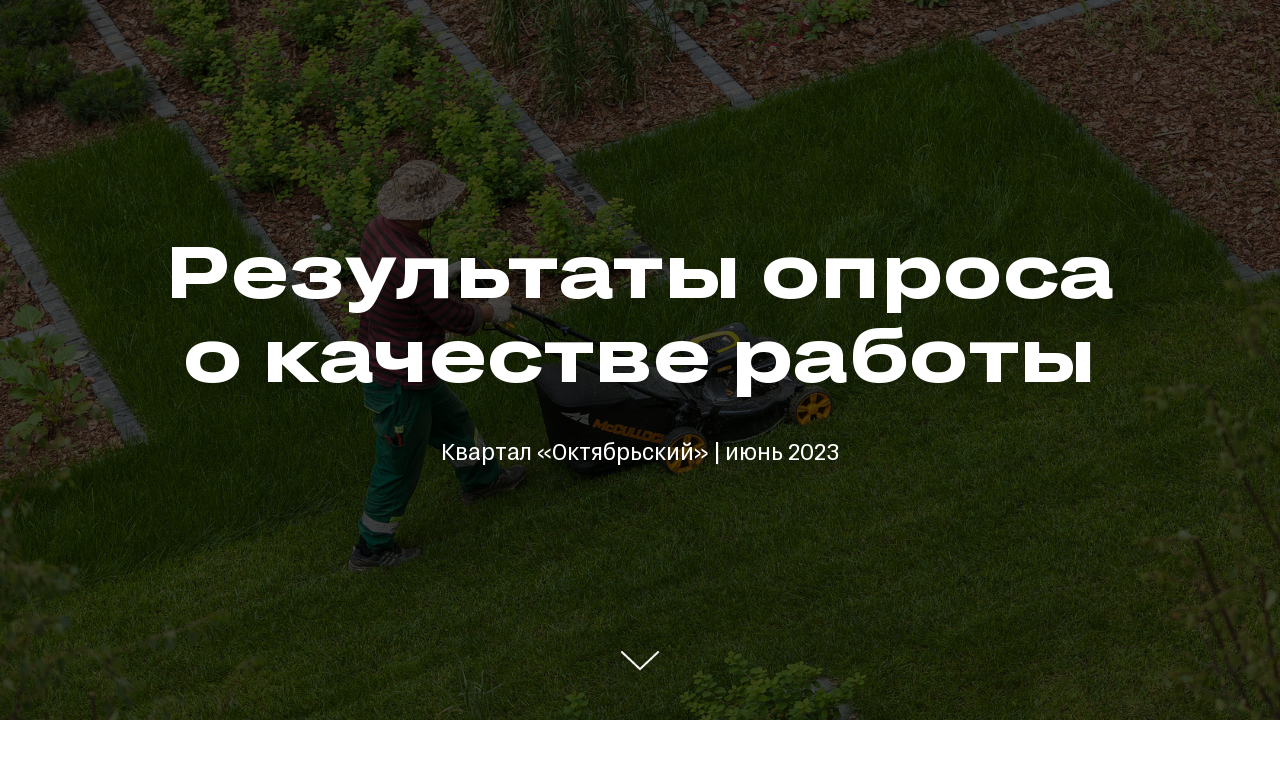

--- FILE ---
content_type: text/html; charset=UTF-8
request_url: http://ukbrusnika.ru/oktyabrskiy/nps/june/2023
body_size: 8357
content:
<!DOCTYPE html><html><head><meta charset="utf-8" /><meta http-equiv="Content-Type" content="text/html; charset=utf-8" /><meta name="viewport" content="width=device-width, initial-scale=1.0" /> <!--metatextblock--><title>Результаты опроса NPS «Октябрьский» | июнь 2023 года</title><meta name="description" content="Результаты опроса о качестве работы управляющей компании" /> <meta property="og:url" content="http://ukbrusnika.ru/oktyabrskiy/nps/june/2023" /><meta property="og:title" content="Результаты опроса NPS «Октябрьский» | июнь 2023 года" /><meta property="og:description" content="Результаты опроса о качестве работы управляющей компании" /><meta property="og:type" content="website" /><meta property="og:image" content="https://static.tildacdn.com/tild3631-6637-4666-b464-633530366561/35912612875_d2775379.jpg" /><link rel="canonical" href="http://ukbrusnika.ru/oktyabrskiy/nps/june/2023"><!--/metatextblock--><meta name="format-detection" content="telephone=no" /><meta http-equiv="x-dns-prefetch-control" content="on"><link rel="dns-prefetch" href="https://ws.tildacdn.com"><link rel="dns-prefetch" href="https://static.tildacdn.com"><link rel="shortcut icon" href="https://static.tildacdn.com/img/tildafavicon.ico" type="image/x-icon" /><!-- Assets --><script src="https://neo.tildacdn.com/js/tilda-fallback-1.0.min.js" async charset="utf-8"></script><link rel="stylesheet" href="https://static.tildacdn.com/css/tilda-grid-3.0.min.css" type="text/css" media="all" onerror="this.loaderr='y';"/><link rel="stylesheet" href="/tilda-blocks-page39946741.min.css?t=1695980861" type="text/css" media="all" onerror="this.loaderr='y';" /><link rel="stylesheet" href="https://static.tildacdn.com/css/tilda-cover-1.0.min.css" type="text/css" media="all" onerror="this.loaderr='y';" /><script nomodule src="https://static.tildacdn.com/js/tilda-polyfill-1.0.min.js" charset="utf-8"></script><script type="text/javascript">function t_onReady(func) {
if (document.readyState != 'loading') {
func();
} else {
document.addEventListener('DOMContentLoaded', func);
}
}
function t_onFuncLoad(funcName, okFunc, time) {
if (typeof window[funcName] === 'function') {
okFunc();
} else {
setTimeout(function() {
t_onFuncLoad(funcName, okFunc, time);
},(time || 100));
}
}</script><script src="https://static.tildacdn.com/js/tilda-scripts-3.0.min.js" charset="utf-8" defer onerror="this.loaderr='y';"></script><script src="/tilda-blocks-page39946741.min.js?t=1695980861" charset="utf-8" async onerror="this.loaderr='y';"></script><script src="https://static.tildacdn.com/js/lazyload-1.3.min.js" charset="utf-8" async onerror="this.loaderr='y';"></script><script src="https://static.tildacdn.com/js/tilda-cover-1.0.min.js" charset="utf-8" async onerror="this.loaderr='y';"></script><script src="https://static.tildacdn.com/js/tilda-t431-table-1.0.min.js" charset="utf-8" async onerror="this.loaderr='y';"></script><script src="https://static.tildacdn.com/js/tilda-events-1.0.min.js" charset="utf-8" async onerror="this.loaderr='y';"></script><script type="text/javascript">window.dataLayer = window.dataLayer || [];</script><script type="text/javascript">(function () {
if((/bot|google|yandex|baidu|bing|msn|duckduckbot|teoma|slurp|crawler|spider|robot|crawling|facebook/i.test(navigator.userAgent))===false && typeof(sessionStorage)!='undefined' && sessionStorage.getItem('visited')!=='y' && document.visibilityState){
var style=document.createElement('style');
style.type='text/css';
style.innerHTML='@media screen and (min-width: 980px) {.t-records {opacity: 0;}.t-records_animated {-webkit-transition: opacity ease-in-out .2s;-moz-transition: opacity ease-in-out .2s;-o-transition: opacity ease-in-out .2s;transition: opacity ease-in-out .2s;}.t-records.t-records_visible {opacity: 1;}}';
document.getElementsByTagName('head')[0].appendChild(style);
function t_setvisRecs(){
var alr=document.querySelectorAll('.t-records');
Array.prototype.forEach.call(alr, function(el) {
el.classList.add("t-records_animated");
});
setTimeout(function () {
Array.prototype.forEach.call(alr, function(el) {
el.classList.add("t-records_visible");
});
sessionStorage.setItem("visited", "y");
}, 400);
} 
document.addEventListener('DOMContentLoaded', t_setvisRecs);
}
})();</script></head><body class="t-body" style="margin:0;"><!--allrecords--><div id="allrecords" class="t-records" data-hook="blocks-collection-content-node" data-tilda-project-id="6356609" data-tilda-page-id="39946741" data-tilda-page-alias="oktyabrskiy/nps/june/2023" data-tilda-formskey="8e79a2ab969fffbcbf32a34306356609" data-tilda-lazy="yes" ><div id="rec646305891" class="r t-rec" style=" " data-animationappear="off" data-record-type="18" ><!-- cover --><div class="t-cover"
id="recorddiv646305891"
bgimgfield="img"
style="height:100vh; background-image:url('https://static.tildacdn.com/tild6563-6632-4363-b938-623564313065/-/resize/20x/35912612875_d2775379.jpg');"
><div class="t-cover__carrier" id="coverCarry646305891"data-content-cover-id="646305891"data-content-cover-bg="https://static.tildacdn.com/tild6563-6632-4363-b938-623564313065/35912612875_d2775379.jpg"data-display-changed="true"data-content-cover-height="100vh"data-content-cover-parallax="fixed"style="height:100vh; "itemscope itemtype="http://schema.org/ImageObject"><meta itemprop="image" content="https://static.tildacdn.com/tild6563-6632-4363-b938-623564313065/35912612875_d2775379.jpg"></div><div class="t-cover__filter" style="height:100vh;background-image: -moz-linear-gradient(top, rgba(0,0,0,0.70), rgba(0,0,0,0.70));background-image: -webkit-linear-gradient(top, rgba(0,0,0,0.70), rgba(0,0,0,0.70));background-image: -o-linear-gradient(top, rgba(0,0,0,0.70), rgba(0,0,0,0.70));background-image: -ms-linear-gradient(top, rgba(0,0,0,0.70), rgba(0,0,0,0.70));background-image: linear-gradient(top, rgba(0,0,0,0.70), rgba(0,0,0,0.70));filter: progid:DXImageTransform.Microsoft.gradient(startColorStr='#4c000000', endColorstr='#4c000000');"></div><div class="t-container"><div class="t-col t-col_12 "><div class="t-cover__wrapper t-valign_middle" style="height:100vh;"><div class="t001 t-align_center"><div class="t001__wrapper" data-hook-content="covercontent"><div class="t001__title t-title t-title_xl" style="" field="title">Результаты опроса о&nbsp;качестве работы</div><div class="t001__descr t-descr t-descr_xl t001__descr_center" style="" field="descr">Квартал <span style="font-family: Brusnika;">«Октябрьский» </span><span style="font-family: Brusnika; font-weight: 300;"> | июнь 2023</span></div><span class="space"></span></div></div></div></div></div><!-- arrow --><div class="t-cover__arrow"><div class="t-cover__arrow-wrapper t-cover__arrow-wrapper_animated"><div class="t-cover__arrow_mobile"><svg role="presentation" class="t-cover__arrow-svg" style="fill:#ffffff;" x="0px" y="0px" width="38.417px" height="18.592px" viewBox="0 0 38.417 18.592" style="enable-background:new 0 0 38.417 18.592;"><g><path d="M19.208,18.592c-0.241,0-0.483-0.087-0.673-0.261L0.327,1.74c-0.408-0.372-0.438-1.004-0.066-1.413c0.372-0.409,1.004-0.439,1.413-0.066L19.208,16.24L36.743,0.261c0.411-0.372,1.042-0.342,1.413,0.066c0.372,0.408,0.343,1.041-0.065,1.413L19.881,18.332C19.691,18.505,19.449,18.592,19.208,18.592z"/></g></svg></div></div></div><!-- arrow --></div></div><div id="rec646305892" class="r t-rec t-rec_pt_90 t-rec_pb_30" style="padding-top:90px;padding-bottom:30px;background-color:#ffffff; " data-record-type="106" data-bg-color="#ffffff"><!-- T004 --><div class="t004"><div class="t-container "><div class="t-col t-col_8 t-prefix_2"><div field="text" class="t-text t-text_md "><div style="text-align: center;" data-customstyle="yes"><p style="text-align: left;"><span style="font-family: Brusnika;">В&nbsp;мае и&nbsp;июне этого года мы&nbsp;провели выборочный телефонный опрос для&nbsp;того, чтобы услышать ваше мнение о&nbsp;качестве работы управляющей компании. Это важный опрос, который мы&nbsp;проводим дважды в&nbsp;год.</span></p><br /><p style="text-align: left;"><span style="font-family: Brusnika;">Спасибо всем, кто нашёл время ответить на&nbsp;наши вопросы. Благодаря вашим ответам и&nbsp;оценкам мы&nbsp;видим, как меняется мнение о&nbsp;нашей компании и&nbsp;что следует улучшить.</span></p><br /><p style="text-align: left;">Сотрудники управляющей компании рассмотрели все замечания, которые получили в&nbsp;ходе опроса, и&nbsp;выделили основные направления для&nbsp;развития.</p></div></div></div></div></div></div><div id="rec646305893" class="r t-rec t-rec_pt_75 t-rec_pb_120" style="padding-top:75px;padding-bottom:120px;background-color:#ffffff; " data-record-type="501" data-bg-color="#ffffff"><!-- t501 --><div class="t501"><div class="t501__container t-container"><div class="t-row"><div class="t501__col t-col t-col_6 t-item"><div class="t501__title t-title t-title_md" style="" field="title"><span style="color: rgb(154, 202, 60);">56</span></div><div class="t501__line" style=" "></div> <div class="t501__text t-descr t-descr_sm" style="" field="descr"><div style="font-size: 20px;" data-customstyle="yes">жителей квартала ответили на&nbsp;наши вопросы</div></div></div><div class="t501__col t-col t-col_6 t-item"><div class="t501__title t-title t-title_md" style="" field="title2"><strong style="color: rgb(154, 202, 60);">66%</strong></div><div class="t501__line" style=" "></div> <div class="t501__text t-descr t-descr_sm" style="" field="descr2"><div style="font-size: 20px;" data-customstyle="yes">опрошенных оценили нашу работу от&nbsp;7 до&nbsp;10 баллов</div></div></div></div></div></div></div><div id="rec646305894" class="r t-rec t-rec_pt_90 t-rec_pb_90" style="padding-top:90px;padding-bottom:90px; " data-record-type="502" ><!-- t502 --><div class="t502"><div class="t-section__container t-container"><div class="t-col t-col_12"><div class="t-section__topwrapper t-align_center"><div class="t-section__title t-title t-title_xs" field="btitle">Что нужно улучшить</div> <div class="t-section__descr t-descr t-descr_xl t-margin_auto" field="bdescr"><span style="font-family: Brusnika;">Направления для&nbsp;улучшений на&nbsp;основе комментариев, полученных в&nbsp;ходе опроса</span></div> </div></div></div><ul role="list" class="t502__container t-list__container_inrow3 t-container"><li class="t502__col t-col t-col_4 t-list__item t-align_left t-item"
><div class="t502__tablewrapper"><div class="t502__circlewrapper"><div class="t502__circle t-title" style="background-color:#9aca3c; color:#ffffff;">1</div></div><div class="t502__textwrapper" style="vertical-align: middle;"><div class="t502__title t-name t-name_sm" style=" padding-bottom: 0;" field="li_title__1675324614432"><p style="text-align: left;">Вывоз мусора</p></div></div></div></li><li class="t502__col t-col t-col_4 t-list__item t-align_left t-item"
><div class="t502__tablewrapper"><div class="t502__circlewrapper"><div class="t502__circle t-title" style="background-color:#9aca3c; color:#ffffff;">2</div></div><div class="t502__textwrapper" style="vertical-align: middle;"><div class="t502__title t-name t-name_sm" style=" padding-bottom: 0;" field="li_title__1476966593578"><p style="text-align: left;">Скорость работы с&nbsp;заявками</p></div></div></div></li><li class="t502__col t-col t-col_4 t-list__item t-align_left t-item"
><div class="t502__tablewrapper"><div class="t502__circlewrapper"><div class="t502__circle t-title" style="background-color:#9aca3c; color:#ffffff;">3</div></div><div class="t502__textwrapper" style="vertical-align: middle;"><div class="t502__title t-name t-name_sm" style=" padding-bottom: 0;" field="li_title__1695925324686">Озеленение</div></div></div></li><li class="t502__col t-col t-col_4 t-list__item t-align_left t-item"
><div class="t502__tablewrapper"><div class="t502__circlewrapper"><div class="t502__circle t-title" style="background-color:#9aca3c; color:#ffffff;">4</div></div><div class="t502__textwrapper" style="vertical-align: middle;"><div class="t502__title t-name t-name_sm" style=" padding-bottom: 0;" field="li_title__1695973241049">Отделку подъездов</div></div></div></li><li class="t502__col t-col t-col_4 t-list__item t-align_left t-item"
><div class="t502__tablewrapper"><div class="t502__circlewrapper"><div class="t502__circle t-title" style="background-color:#9aca3c; color:#ffffff;">5</div></div><div class="t502__textwrapper" style="vertical-align: middle;"><div class="t502__title t-name t-name_sm" style=" padding-bottom: 0;" field="li_title__1695973251098">Скорость работы с&nbsp;обращениями по&nbsp;гарантии</div></div></div></li><li class="t502__col t-col t-col_4 t-list__item t-align_left t-item"
><div class="t502__tablewrapper"><div class="t502__circlewrapper"><div class="t502__circle t-title" style="background-color:#9aca3c; color:#ffffff;">6</div></div><div class="t502__textwrapper" style="vertical-align: middle;"><div class="t502__title t-name t-name_sm" style=" padding-bottom: 0;" field="li_title__1695973270917">Содержание прилегающих к кварталу территорий</div></div></div></li></ul></div></div><div id="rec646305895" class="r t-rec t-rec_pt_45 t-rec_pb_45" style="padding-top:45px;padding-bottom:45px; " data-record-type="795" ><!-- T795 --><div class="t795"><div class="t-container t-align_center"><div class="t-col t-col_8 t-prefix_2"><div class="t795__title t-title t-title_xs t-margin_auto" field="title">Что для этого будет сделано</div> <div class="t795__descr t-descr t-descr_xl t-margin_auto" field="descr">План мероприятий для&nbsp;решения критических вопросов</div> </div></div></div></div><div id="rec646305896" class="r t-rec t-rec_pt_30 t-rec_pb_75" style="padding-top:30px;padding-bottom:75px; " data-record-type="431" ><!-- t431 --><!-- @classes: t-text t-title t-btn t-btn_sm --><div class="t431"><div class="t-container"><div class="t-col t-col_11 t-prefix_1 t431__tdscale_2 t-text t-text_md t-align_left t431__withoutmobilescroll"><div class="t431__wrapper-for-mobile"><div class="t431__table-wrapper" data-auto-correct-mobile-width="false" ><table class="t431__table " data-table-width="65%;35%;" width="100%"></table></div></div><div class="t431__data-part1" data-auto-correct-mobile-width="false" style="display: none">Мероприятия;Срок исполнения;</div><div class="t431__data-part2" data-auto-correct-mobile-width="false" style="display: none">Заменим управляющего кварталом. Познакомим нового сотрудника с жителями на информационной встрече;выполнено
Направим обращение региональному оператору по вывозу мусора о соблюдении сроков и периодичности вывоза мусора с территории квартала;выполнено
Проведём косметический ремонт в подъездах домов;выполнено
Подготовим и отправим обращение в адрес застройщика о контроле сроков устранения гарантийных замечаний;октябрь 2023
Направим обращение в Управу Калининского административного округа о неудовлетворительном содержании муниципальных территорий рядом с кварталом;октябрь 2023
Застройщик заменит по гарантии погибшие растения на территории квартала;май 2024</div></div></div></div><style>#rec646305896 .t431 .t431__th {
border-width: 0px 0px 1px 0px;
border-color: #000000; }
#rec646305896 .t431 .t431__tbody tr:nth-child(1) td {
border-top: 0 !important;
}
#rec646305896 .t431 .t431__td {
border-width: 1px 0px;
vertical-align: top;
border-color: #d9d9d9; color: #000000; font-weight:400;font-family:'Brusnika';
}
#rec646305896 .t431 .t431__oddrow {
background: #ffffff}
#rec646305896 .t431 .t431__evenrow {
background: #eeeeee}
#rec646305896 .t431 .t431__btnwrapper a {
color:#ffffff;border:0px solid #000000;background-color:#000000;border-radius:21px; -moz-border-radius:21px; -webkit-border-radius:21px;
}</style><script>t_onReady(function () {
t_onFuncLoad('t431_init', function () {
t431_init(646305896);
});
});</script></div><div id="rec646305897" class="r t-rec t-rec_pt_75 t-rec_pb_75" style="padding-top:75px;padding-bottom:75px;background-color:#f5f5f5; " data-record-type="106" data-bg-color="#f5f5f5"><!-- T004 --><div class="t004"><div class="t-container "><div class="t-col t-col_10 t-prefix_1"><div field="text" class="t-text t-text_md "><div style="font-size: 20px; line-height: 34px; text-align: center;" data-customstyle="yes"><p style="text-align: center;"><span style="font-weight: 400;">Отвечаем на&nbsp;вопросы и&nbsp;делимся новостями </span></p><p style="text-align: center;"><span style="font-weight: 400;">в </span><a href="https://www.stqr.ru/-/brusnika" target="_blank" rel="noreferrer noopener" style="color: rgb(154, 202, 60); font-weight: 400;">приложении «Брусника. Управление домами»</a><span style="color: rgb(154, 202, 60); font-weight: 400;">‎</span><span style="color: rgb(10, 202, 60); font-weight: 400;"> </span><span style="font-weight: 400;">и в </span><a href="https://vk.com/brusnika.company" target="_blank" rel="noreferrer noopener" style="color: rgb(154, 202, 60); font-weight: 400;">группе ВКонтакте</a><span style="font-weight: 400;">.</span></p></div></div></div></div></div></div><div id="rec646305898" class="r t-rec t-rec_pt_15 t-rec_pb_60" style="padding-top:15px;padding-bottom:60px;background-color:#f5f5f5; " data-record-type="463" data-bg-color="#f5f5f5"><!-- T463 --><div class="t463" id="t-footer_646305898"><div class="t463__maincontainer " ><div class="t463__content" style=""><div class="t463__colwrapper"><div class="t463__col"><img class="t463__logo t463__img t-img" 
src="https://static.tildacdn.com/tild6661-3937-4138-a235-336661346433/-/empty/Logo_one_line_brusni.png" data-original="https://static.tildacdn.com/tild6661-3937-4138-a235-336661346433/Logo_one_line_brusni.png" 
imgfield="img"
style="max-width: 600px; width: 100%;" alt=""></div><div class="t463__col t463__col_center t-align_center"><div class="t463__typo t463__copyright t-name t-name_xs" field="text" style="color: #ffffff;"></div></div><div class="t463__col t-align_right"><div class="t-sociallinks"><ul role="list" class="t-sociallinks__wrapper" aria-label="Social media links"><!-- new soclinks --><li class="t-sociallinks__item t-sociallinks__item_website"><a href="http://dom.brusnika.ru/" target="_blank" rel="nofollow" aria-label="Сайт УК" title="Сайт УК" style="width: 30px; height: 30px;"><svg class="t-sociallinks__svg" role="presentation" width=30px height=30px viewBox="0 0 100 100" fill="none" xmlns="http://www.w3.org/2000/svg"><path fill-rule="evenodd" clip-rule="evenodd" d="M50 100C77.6142 100 100 77.6142 100 50C100 22.3858 77.6142 0 50 0C22.3858 0 0 22.3858 0 50C0 77.6142 22.3858 100 50 100ZM43.1192 25.9588C42.7309 26.4078 42.3383 26.8888 41.946 27.4032C39.4191 30.7167 36.9293 35.3813 35.6505 41.6978H26.4111C29.0843 34.1017 35.3234 28.1857 43.1192 25.9588ZM25 49.9979C25 48.2235 25.1849 46.4923 25.5364 44.8225H35.1389C34.8984 46.7237 34.7656 48.7559 34.7656 50.9255C34.7656 52.3779 34.8252 53.7602 34.9368 55.0756H25.5161C25.1777 53.436 25 51.7377 25 49.9979ZM42.3083 73.7903C34.8591 71.3843 28.9386 65.5776 26.3769 58.2003H35.3161C36.4534 65.3227 39.1925 70.1988 42.0073 73.4492C42.1077 73.565 42.208 73.6787 42.3083 73.7903ZM48.35 74.9422L48.4375 74.9477V58.2003H38.4839C39.5758 64.4887 42.0087 68.6774 44.3697 71.4036C45.8002 73.0554 47.2242 74.1932 48.35 74.9422ZM73.6231 58.2003C71.0614 65.5776 65.1409 71.3843 57.6917 73.7903C57.792 73.6787 57.8923 73.565 57.9927 73.4492C60.8075 70.1988 63.5466 65.3227 64.6839 58.2003H73.6231ZM75 49.9979C75 51.7377 74.8223 53.436 74.4839 55.0756H65.0632C65.1748 53.7602 65.2344 52.3779 65.2344 50.9255C65.2344 48.7559 65.1016 46.7237 64.8611 44.8225H74.4636C74.8151 46.4923 75 48.2235 75 49.9979ZM56.8808 25.9588C64.6766 28.1857 70.9157 34.1017 73.5889 41.6978H64.3495C63.0707 35.3813 60.5809 30.7167 58.054 27.4032C57.6617 26.8888 57.2691 26.4078 56.8808 25.9588ZM51.65 74.9422C52.7758 74.1932 54.1998 73.0554 55.6303 71.4036C57.9913 68.6774 60.4242 64.4887 61.5161 58.2003H51.5625V74.9477L51.65 74.9422ZM48.4375 55.0756H38.0738C37.9548 53.7708 37.8906 52.3889 37.8906 50.9255C37.8906 48.7369 38.0342 46.7056 38.2907 44.8225H48.4375V55.0756ZM61.9262 55.0756H51.5625V44.8225H61.7093C61.9658 46.7056 62.1094 48.7369 62.1094 50.9255C62.1094 52.3889 62.0452 53.7708 61.9262 55.0756ZM44.431 29.2979C45.8667 27.4153 47.2975 26.042 48.4375 25.1006V41.6978H38.8444C40.0593 36.1765 42.2624 32.1415 44.431 29.2979ZM61.1556 41.6978C59.9407 36.1765 57.7376 32.1415 55.569 29.2979C54.1333 27.4153 52.7026 26.042 51.5625 25.1006V41.6978H61.1556Z" fill="#000000"/></svg></a></li><li class="t-sociallinks__item t-sociallinks__item_vk"><a href="https://vk.com/brusnika.company" target="_blank" rel="nofollow" aria-label="Брусника ВКонтакте" title="Брусника ВКонтакте" style="width: 30px; height: 30px;"><svg class="t-sociallinks__svg" role="presentation" width=30px height=30px viewBox="0 0 100 100" fill="none" xmlns="http://www.w3.org/2000/svg"><path fill-rule="evenodd" clip-rule="evenodd" d="M50 100c27.614 0 50-22.386 50-50S77.614 0 50 0 0 22.386 0 50s22.386 50 50 50ZM25 34c.406 19.488 10.15 31.2 27.233 31.2h.968V54.05c6.278.625 11.024 5.216 12.93 11.15H75c-2.436-8.87-8.838-13.773-12.836-15.647C66.162 47.242 71.783 41.62 73.126 34h-8.058c-1.749 6.184-6.932 11.805-11.867 12.336V34h-8.057v21.611C40.147 54.362 33.838 48.304 33.556 34H25Z" fill="#000000"/></svg></a></li><li class="t-sociallinks__item t-sociallinks__item_pinterest"><a href="https://ru.pinterest.com/brusnikacompany/" target="_blank" rel="nofollow" aria-label="pinterest" style="width: 30px; height: 30px;"><svg class="t-sociallinks__svg" role="presentation" width=30px height=30px viewBox="0 0 100 100" fill="none" xmlns="http://www.w3.org/2000/svg"><path fill-rule="evenodd" clip-rule="evenodd" d="M50 100c27.6142 0 50-22.3858 50-50S77.6142 0 50 0 0 22.3858 0 50s22.3858 50 50 50Zm15.246-69.7382C61.5715 26.7539 56.8667 25 51.1317 25c-6.8481 0-12.2498 2.0044-16.2024 6.0131C30.9767 35.0218 29 39.4761 29 44.3761c0 6.1244 2.1158 10.0494 6.3481 11.7757.3342 0 .6123.0142.8351.0419.2228.0276.418-.1533.5846-.5428.1676-.3895.279-.6818.3342-.8769.0553-.1952.1248-.5294.2086-1.0026.0829-.4733.1533-.7656.2086-.877.1666-.557.0276-1.1132-.418-1.6702-1.3921-1.6701-2.0881-3.703-2.0881-6.0968 0-4.064 1.4046-7.5551 4.2164-10.4783 2.8118-2.9232 6.5006-4.3848 11.0663-4.3848 4.064 0 7.2243 1.1006 9.4791 3.2993 2.2548 2.1986 3.3822 5.0523 3.3822 8.5602 0 4.5649-.918 8.463-2.7557 11.6919-1.8377 3.229-4.1762 4.8438-7.0157 4.8438-1.6702 0-3.0061-.5988-4.0087-1.7958-1.0026-1.1969-1.3083-2.6024-.9189-4.2172.2228-.9465.5847-2.2138 1.0856-3.8002.5008-1.5872.9046-2.9793 1.2111-4.1762.3057-1.197.459-2.213.459-3.048 0-1.3368-.3618-2.4358-1.0855-3.2993-.7237-.8636-1.7539-1.295-3.0899-1.295-1.6701 0-3.0899.7656-4.2591 2.2967-1.1693 1.5312-1.754 3.4384-1.754 5.7208 0 1.9482.3342 3.5631 1.0026 4.8438L38.103 66.8428c-.7237 3.1176-.7522 7.0434-.0838 11.7758.1114.4447.3342.5009.6684.1667 2.8403-3.564 4.7048-6.9604 5.596-10.1894.2781-.8903 1.0017-3.7298 2.171-8.5183.557 1.0579 1.5596 1.9759 3.007 2.7557 1.4473.7798 2.9785 1.1693 4.5933 1.1693 4.8991 0 8.9079-2.0044 12.0262-6.0131 3.1184-4.0087 4.6771-9.103 4.6771-15.2836 0-4.7885-1.8376-8.9363-5.5122-12.4441Z" fill="#000000"/></svg></a></li><li class="t-sociallinks__item t-sociallinks__item_youtube"><a href="https://www.youtube.com/channel/UCbd7gxDtiUoyHOeWJ97BOhQ" target="_blank" rel="nofollow" aria-label="youtube" style="width: 30px; height: 30px;"><svg class="t-sociallinks__svg" role="presentation" width=30px height=30px viewBox="0 0 100 100" fill="none" xmlns="http://www.w3.org/2000/svg"><path fill-rule="evenodd" clip-rule="evenodd" d="M50 100c27.614 0 50-22.386 50-50S77.614 0 50 0 0 22.386 0 50s22.386 50 50 50Zm17.9-67.374c3.838.346 6 2.695 6.474 6.438.332 2.612.626 6.352.626 10.375 0 7.064-.626 11.148-.626 11.148-.588 3.728-2.39 5.752-6.18 6.18-4.235.48-13.76.7-17.992.7-4.38 0-13.237-.184-17.66-.552-3.8-.317-6.394-2.44-6.916-6.218-.38-2.752-.626-6.022-.626-11.222 0-5.788.209-8.238.7-10.853.699-3.732 2.48-5.54 6.548-5.96C36.516 32.221 40.55 32 49.577 32c4.413 0 13.927.228 18.322.626Zm-23.216 9.761v14.374L58.37 49.5l-13.686-7.114Z" fill="#000000"/></svg></a></li><!-- /new soclinks --></ul></div></div></div></div></div></div></div></div><!--/allrecords--><!-- Tilda copyright. Don't remove this line --><div class="t-tildalabel " id="tildacopy" data-tilda-sign="6356609#39946741"><a href="https://tilda.cc/?upm=6356609" class="t-tildalabel__link"><div class="t-tildalabel__wrapper"><div class="t-tildalabel__txtleft">Made on </div><div class="t-tildalabel__wrapimg"><img src="https://static.tildacdn.com/img/tildacopy.png" class="t-tildalabel__img" fetchpriority="low" alt=""></div><div class="t-tildalabel__txtright">Tilda</div></div></a></div><!-- Stat --><script type="text/javascript">if (! window.mainTracker) { window.mainTracker = 'tilda'; }
setTimeout(function(){ (function (d, w, k, o, g) { var n=d.getElementsByTagName(o)[0],s=d.createElement(o),f=function(){n.parentNode.insertBefore(s,n);}; s.type = "text/javascript"; s.async = true; s.key = k; s.id = "tildastatscript"; s.src=g; if (w.opera=="[object Opera]") {d.addEventListener("DOMContentLoaded", f, false);} else { f(); } })(document, window, 'cf460de9b9c9cb4bcaea470d3bba1697','script','https://static.tildacdn.com/js/tilda-stat-1.0.min.js');
}, 2000); </script></body></html>

--- FILE ---
content_type: text/css
request_url: http://ukbrusnika.ru/tilda-blocks-page39946741.min.css?t=1695980861
body_size: 3419
content:
.csssize{height:6834px}.t-body{margin:0}#allrecords{-webkit-font-smoothing:antialiased;background-color:none}#allrecords a{color:#ff8562;text-decoration:none}#allrecords a,#allrecords button,#allrecords .t-radio,#allrecords .t-checkbox,#allrecords .t-img-select{outline:none}#allrecords a:focus-visible,#allrecords button:focus-visible,#allrecords .t-focusable,#allrecords .t-focusable .t-btn,#allrecords .t-focusable .t-btntext,#allrecords .t-img-select:focus-visible+.t-img-select__indicator,#allrecords .t-img-select:focus-visible+.t-img-select__indicator:after,#allrecords .t-radio:focus-visible+.t-radio__indicator,#allrecords .t-checkbox:focus-visible+.t-checkbox__indicator{outline-color:#2015FF;outline-offset:4px;outline-style:auto}#allrecords .t-descr a:focus-visible,#allrecords .t-sociallinks a:focus-visible,#allrecords .ya-share2__link:focus-visible{outline-offset:2px}#allrecords a[href^=tel]{color:inherit;text-decoration:none}#allrecords ol{padding-left:22px}#allrecords ul{padding-left:20px}#allrecords b,#allrecords strong{font-weight:700}@media print{body,html{min-width:1200px;max-width:1200px;padding:0;margin:0 auto;border:none}}.t-records{-webkit-font_smoothing:antialiased;background-color:none}.t-records a{color:#ff8562;text-decoration:none}.t-records a[href^=tel]{color:inherit;text-decoration:none}.t-records ol{padding-left:22px;margin-top:0;margin-bottom:10px}.t-records ul{padding-left:20px;margin-top:0;margin-bottom:10px}.t-mbfix{opacity:.01;-webkit-transform:translateX(0);-ms-transform:translateX(0);transform:translateX(0);position:fixed;width:100%;height:500px;background-color:white;top:0;left:0;z-index:10000;-webkit-transition:all 0.1s ease;transition:all 0.1s ease}.t-mbfix_hide{-webkit-transform:translateX(3000px);-ms-transform:translateX(3000px);transform:translateX(3000px)}img:not([src]){visibility:hidden}.t-body_scroll-locked{position:fixed;left:0;width:100%;height:100%;overflow:hidden}.r_anim{-webkit-transition:opacity 0.5s;transition:opacity 0.5s}.r_hidden{opacity:0}.r_showed{opacity:1}.t-text{font-family:'Brusnika',Arial,sans-serif;font-weight:400;color:#000000}.t-text_md{font-size:20px;line-height:1.55}.t-name{font-family:'Brusnika',Arial,sans-serif;font-weight:700;color:#000000}.t-name_xs{font-size:16px;line-height:1.35}.t-name_sm{font-size:18px;line-height:1.35}.t-title{font-family:'Brusnika',Arial,sans-serif;font-weight:700;color:#000000}.t-title_xs{font-size:42px;line-height:1.23}.t-title_md{font-size:52px;line-height:1.23}.t-title_xl{font-size:72px;line-height:1.17}.t-descr{font-family:'Brusnika',Arial,sans-serif;font-weight:400;color:#000000}.t-descr_sm{font-size:18px;line-height:1.55}.t-descr_xl{font-size:24px;line-height:1.5}.t-btn{display:inline-block;font-family:'Brusnika',Arial,sans-serif;border:0 none;text-align:center;white-space:nowrap;vertical-align:middle;font-weight:700;background-image:none;cursor:pointer;-webkit-appearance:none;-webkit-user-select:none;-moz-user-select:none;-ms-user-select:none;-o-user-select:none;user-select:none;-webkit-box-sizing:border-box;-moz-box-sizing:border-box;box-sizing:border-box}.t-btn td{vertical-align:middle}.t-btn_sending{opacity:.5}.t-btn_sm{height:45px;font-size:14px;padding-left:30px;padding-right:30px}.t-align_center{text-align:center}.t-align_left{text-align:left}.t-align_right{text-align:right}.t-margin_auto{margin-left:auto;margin-right:auto}.t-valign_middle{vertical-align:middle}.t-tildalabel{background-color:#000;color:#fff;width:100%;height:70px;font-family:Arial;font-size:14px}.t-tildalabel:hover .t-tildalabel__wrapper{opacity:1}.t-tildalabel__wrapper{display:table;height:30px;width:270px;margin:0 auto;padding-top:20px;opacity:.4}.t-tildalabel__txtleft{display:table-cell;width:120px;height:30px;vertical-align:middle;text-align:right;padding-right:12px;font-weight:300;font-size:12px}.t-tildalabel__wrapimg{display:table-cell;width:30px;height:30px;vertical-align:middle}.t-tildalabel__img{width:30px;height:30px;vertical-align:middle}.t-tildalabel__txtright{display:table-cell;width:120px;height:30px;vertical-align:middle;padding-left:12px;font-weight:500;letter-spacing:2px}.t-tildalabel__link{color:#fff;text-decoration:none;vertical-align:middle}.t-rec_pt_15{padding-top:15px}.t-rec_pt_30{padding-top:30px}.t-rec_pt_45{padding-top:45px}.t-rec_pt_75{padding-top:75px}.t-rec_pt_90{padding-top:90px}.t-rec_pb_30{padding-bottom:30px}.t-rec_pb_45{padding-bottom:45px}.t-rec_pb_60{padding-bottom:60px}.t-rec_pb_75{padding-bottom:75px}.t-rec_pb_90{padding-bottom:90px}.t-rec_pb_120{padding-bottom:120px}@media screen and (max-width:1200px){.t-text_md{font-size:18px}.t-descr_sm{font-size:16px}.t-descr_xl{font-size:22px}.t-title_xs{font-size:38px}.t-title_md{font-size:48px}.t-title_xl{font-size:68px}.t-name_xs{font-size:14px}.t-name_sm{font-size:16px}}@media screen and (max-width:640px){.t-text_md{font-size:16px;line-height:1.45}.t-descr_sm{font-size:14px;line-height:1.45}.t-descr_xl{font-size:20px;line-height:1.4}.t-title_xs{font-size:30px}.t-title_md{font-size:30px}.t-title_xl{font-size:32px}.t-name_xs{font-size:12px}.t-name_sm{font-size:14px}.t-btn{white-space:normal}.t-btn_sm{padding-left:20px;padding-right:20px}}@media screen and (max-width:480px){.t-title_xl{font-size:30px}.t-rec_pt_15{padding-top:15px}.t-rec_pt_30{padding-top:30px}.t-rec_pt_45{padding-top:45px}.t-rec_pt_75{padding-top:75px}.t-rec_pt_90{padding-top:90px}.t-rec_pb_30{padding-bottom:30px}.t-rec_pb_45{padding-bottom:45px}.t-rec_pb_60{padding-bottom:60px}.t-rec_pb_75{padding-bottom:75px}.t-rec_pb_90{padding-bottom:90px}.t-rec_pb_120{padding-bottom:90px!important}.t-btn_sm{height:50px}}@font-face{font-family:'Brusnika';src:url('https://static.tildacdn.com/tild6531-3836-4735-b333-326664616165/Grtsk-Exa-Regular-Cy.woff') format('woff');font-weight:400;font-style:normal}@font-face{font-family:'Brusnika';src:url('https://static.tildacdn.com/tild3530-3065-4365-b139-316663633233/Grtsk-Exa-Medium-Cyr.woff') format('woff');font-weight:500;font-style:normal}@font-face{font-family:'Brusnika';src:url('https://static.tildacdn.com/tild3338-3932-4239-a163-633635333534/Grtsk-Tera-Semibold-.woff') format('woff');font-weight:600;font-style:normal}@font-face{font-family:'Brusnika';src:url('https://static.tildacdn.com/tild3561-3831-4063-b964-366433666461/Grtsk-Tera-Bold-Cyri.woff') format('woff');font-weight:700;font-style:normal}.t001__wrapper{padding-top:42px;padding-bottom:42px}.t001__uptitle{padding-top:30px;padding-bottom:60px;color:#ffffff}.t001__title{padding:24px 0 38px 0;letter-spacing:.5px;color:#fff}.t001__descr{padding:0 0 30px 0;color:#fff}.t001__descr_center{max-width:700px;margin:0 auto}.t001__descr_center a:not([style]){color:#fff!important}.t001__descr_center a{font-weight:600}@media screen and (max-width:640px){.t001__title{padding-right:10px;padding-left:10px}.t001__uptitle{padding-right:10px;padding-left:10px}.t001__descr{padding-right:10px;padding-left:10px;font-size:14px;line-height:20px}}.t004{padding-top:8px;padding-bottom:6px;position:relative}.t004__text-column-count_2{column-count:2;column-gap:40px;-moz-column-count:2;-moz-column-gap:40px;-webkit-column-count:2;-webkit-column-gap:40px}.t004__text-column-count_3{column-count:3;column-gap:40px;-moz-column-count:3;-moz-column-gap:40px;-webkit-column-count:3;-webkit-column-gap:40px}.t004__text-column-count_4{column-count:4;column-gap:40px;-moz-column-count:4;-moz-column-gap:40px;-webkit-column-count:4;-webkit-column-gap:40px}.t004__initial-letter::first-letter{font-size:100px;float:left;line-height:.65;margin:10px 10px 10px 0}.t004 table{border-collapse:collapse;font-size:1em;width:100%}.t004 table td,.t004 table th{padding:5px;border:1px solid #ddd;vertical-align:top}.t004 table thead td,.t004 table th{font-weight:700;border-bottom-color:#888}@media screen and (max-width:1200px){.t004__text-column-count_2,.t004__text-column-count_3,.t004__text-column-count_4{column-gap:20px;-moz-column-gap:20px;-webkit-column-gap:20px}}@media screen and (max-width:960px){.t004__text-column-count_2,.t004__text-column-count_3,.t004__text-column-count_4{column-count:1;column-gap:0;-moz-column-count:1;-moz-column-gap:0;-webkit-column-count:1;-webkit-column-gap:0}}@media screen and (max-width:640px){.t004 h1{font-size:28px;line-height:35px}}.t501 .t-section__topwrapper{margin-bottom:105px}.t501 .t-section__title{margin-bottom:40px}.t501 .t-section__descr{max-width:560px}.t501 .t-section__bottomwrapper{margin-top:105px}.t501__title{padding-top:8px;padding-bottom:6px;text-align:center}.t501__text{padding-top:4px;padding-bottom:6px;text-align:center}.t501__line{margin-top:14px;margin-bottom:14px;border:0;height:1px;background-color:#000000;opacity:.2}.t501 hr{margin-top:14px;margin-bottom:14px;border:0;border-top:1px solid #000000;opacity:.2}@media screen and (max-width:960px){.t501 .t501__col{margin-top:20px;margin-bottom:20px}.t501 .t-section__bottomwrapper{margin-top:45px}.t501 .t-section__topwrapper{margin-bottom:45px}.t501 .t-section__title{margin-bottom:20px}}.t502 .t-section__topwrapper{margin-bottom:105px}.t502 .t-section__title{margin-bottom:40px}.t502 .t-section__descr{max-width:560px}.t502 .t-section__bottomwrapper{margin-top:105px}#allrecords .t502__container{margin-bottom:0;padding-left:0;list-style:none}.t502__container{display:-webkit-box;display:-ms-flexbox;display:flex;-ms-flex-wrap:wrap;flex-wrap:wrap}.t502__container li ul{list-style-type:disc}.t502__tablewrapper{display:table;width:100%}.t502__circlewrapper{display:table-cell;vertical-align:top}.t502__textwrapper{display:table-cell;vertical-align:top;padding-left:20px;width:100%}.t502__title{margin:0;padding-bottom:13px}.t502__circle{background-color:#ccc;border-radius:50%;-moz-border-radius:50%;-webkit-border-radius:50%;display:block;width:60px;height:60px;text-align:center;font-size:20px;line-height:60px;color:#000;overflow:hidden;white-space:nowrap}.t502 .t-list__item{margin-top:90px}.t502 .t-list__container_inrow1 .t-list__item:first-child,.t502 .t-list__container_inrow2 .t-list__item:nth-child(-n+2),.t502 .t-list__container_inrow3 .t-list__item:nth-child(-n+3),.t502 .t-list__container_inrow4 .t-list__item:nth-child(-n+4){margin-top:0!important}@media screen and (max-width:960px){.t502 .t-list__item,.t502 .t-list__container_inrow2 .t-list__item:nth-child(-n+2),.t502 .t-list__container_inrow3 .t-list__item:nth-child(-n+3),.t502 .t-list__container_inrow4 .t-list__item:nth-child(-n+4){margin-top:36px!important}.t502 .t-list__container_inrow1 .t-list__item:first-child,.t502 .t-list__container_inrow2 .t-list__item:first-child,.t502 .t-list__container_inrow3 .t-list__item:first-child,.t502 .t-list__container_inrow4 .t-list__item:first-child{margin-top:0!important}.t502__title{padding-bottom:10px}.t502 .t-section__bottomwrapper{margin-top:45px}.t502 .t-section__topwrapper{margin-bottom:45px}.t502 .t-section__title{margin-bottom:20px}.t502__separator{margin-bottom:0!important}.t502__blockdescr{margin-bottom:20px}.t502__circle{max-width:40px;max-height:40px;font-size:18px!important;line-height:40px!important}}.t795__title{margin-bottom:40px}.t795__descr{max-width:560px}.t431__withoutleftpadding .t431__td:first-child{padding-left:0!important}.t431__withoutleftpadding .t431__th:first-child{padding-left:0!important}.t431__table,.t431__tbody,.t431__th,.t431__td{margin:0;padding:0;border:0 solid #ccc;vertical-align:baseline;text-align:inherit}.t431__table{border-collapse:collapse;table-layout:auto}.t431__tbody{overflow-y:auto;height:inherit;vertical-align:middle}.t431__th,.t431__td{padding:20px;vertical-align:top}.t431__tdscale_1 .t431__th,.t431__tdscale_1 .t431__td{padding:20px}.t431__tdscale_2 .t431__th,.t431__tdscale_2 .t431__td{padding:30px}.t431__tdscale_3 .t431__th,.t431__tdscale_3 .t431__td{padding:40px}.t431__lightgreyborder{border:1px solid #eee!important}.t431__btnwrapper{display:inline-block}.t431__btnwrapper a{border:0;font-weight:700;box-shadow:none}.t431__btnwrapper .t-btn{white-space:nowrap}@media screen and (max-width:960px){.t431__mobilescroll .t431__table-wrapper{min-width:960px}.t431__table{width:100%;table-layout:auto}.t431__table>.t431__tbody,.t431__table>.t431__thead{display:table-row-group!important}.t431__withoutmobilescroll{min-width:100%!important}.t431__wrapper-for-mobile{overflow-x:auto}.t431__withoutmobilescroll .t431__table{table-layout:auto}.t431__withoutmobilescroll .t431__td,.t431__withoutmobilescroll .t431__th{padding:20px 10px}}@media screen and (max-width:640px){.t431__mobilescroll .t431__table-wrapper{min-width:640px}.t431__td,.t431__th{-webkit-text-size-adjust:100%}}.t463__colwrapper{display:table;width:100%}.t463__c12collumns{max-width:1200px;margin:0 auto}.t463__maincontainer{width:100%;height:80px;display:table}.t463__content{padding:2px 40px 0;display:table-cell;vertical-align:middle}.t463__col{display:table-cell;vertical-align:middle;width:33%}.t463__col_center{padding:0 16px}.t463 .t-sociallinks__wrapper{display:-webkit-flex;display:flex;-webkit-justify-content:flex-end;justify-content:flex-end}#allrecords .t463 ul.t-sociallinks__wrapper{margin-bottom:0;padding-left:0;list-style:none}.t463 .t-sociallinks__item{margin:0 3px 0;overflow:hidden}.t463__typo{font-size:14px;color:#222}.t463__img{max-width:150px}@media screen and (max-width:1200px){.t463__content{padding:2px 20px 0}}@media screen and (max-width:960px){.t463__col,.t463__copyright{width:100%;display:block;text-align:center}.t463__maincontainer{display:block}.t463__content{display:block}.t463__maincontainer{height:auto!important;padding:40px 0}.t463__col{margin-bottom:20px;padding:0}.t463__list_item{margin:0 10px 4px}.t463__col:last-child{margin-bottom:0}.t463 .t-sociallinks__wrapper{-webkit-justify-content:center;justify-content:center}}@media screen and (max-width:670px){.t463__typo{font-size:12px}}